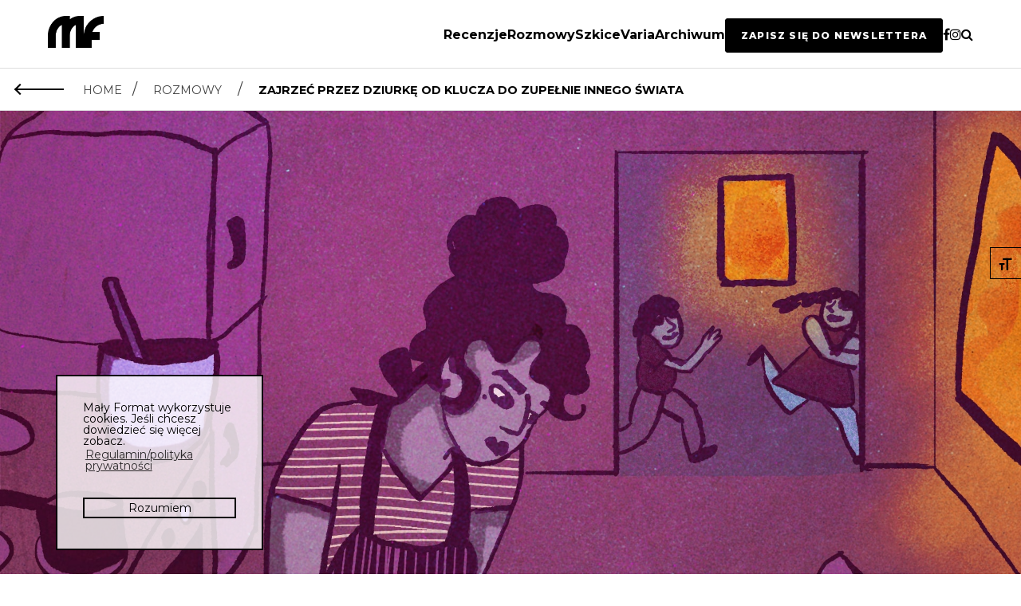

--- FILE ---
content_type: text/html; charset=UTF-8
request_url: http://malyformat.com/2020/09/zajrzec-dziurke-klucza-zupelnie-innego-swiata/
body_size: 26102
content:
 <!DOCTYPE html>
<html lang="pl">
	<head>
		<meta charset="utf-8">
		<title>Mały Format</title>
		<meta name="keywords" content="Mały Format, literatura, krytyka, krytyka literacka, magazyn, magazyn literacki">
		<meta name="description" content="Mały Format &#8211; krytyka literacka i społeczna ">
		<meta name="viewport" content="width=device-width, initial-scale=1">
		<meta property="fb:app_id" 					content="530935120628933">
		<meta property="og:type"           	content="website" >
		<meta property="og:title"           content="Mały Format / Zajrzeć przez dziurkę od klucza do zupełnie innego świata" >
		<meta property="og:description"   	content="Chcieliśmy, żeby wyróżnione teksty były reprezentantami wszystkich pamiętników konkursowych. Nie chcieliśmy nagrodzić tylko przedstawicieli wielkomiejskiej klasy średniej. Staraliśmy się zwracać uwagę zarówno na to, co autorki i autorzy opisywali, czyli na swego rodzaju wartość badawczą tekstów, jak i na to, w jaki sposób to robili." >
		<meta property="og:image"           content="https://malyformat.com/wp-content/uploads/2020/09/3final-min-744x419.jpg" >
		<meta property="og:url"           	content="https://malyformat.com/2020/09/zajrzec-dziurke-klucza-zupelnie-innego-swiata/" >
		<link rel="stylesheet" href="https://maxcdn.bootstrapcdn.com/font-awesome/4.7.0/css/font-awesome.min.css">
 		<link rel="stylesheet" type="text/css" href="//cdnjs.cloudflare.com/ajax/libs/cookieconsent2/3.0.3/cookieconsent.min.css" />

		<!-- Google Tag Manager -->
			<script>(function(w,d,s,l,i){w[l]=w[l]||[];w[l].push({'gtm.start':
			new Date().getTime(),event:'gtm.js'});var f=d.getElementsByTagName(s)[0],
			j=d.createElement(s),dl=l!='dataLayer'?'&l='+l:'';j.async=true;j.src=
			'https://www.googletagmanager.com/gtm.js?id='+i+dl;f.parentNode.insertBefore(j,f);
			})(window,document,'script','dataLayer','GTM-PXFV8N3');</script>
		<!-- End Google Tag Manager -->
		
		<!-- MailerLite Universal -->
			<script>
				(function(w,d,e,u,f,l,n){w[f]=w[f]||function(){(w[f].q=w[f].q||[])
				.push(arguments);},l=d.createElement(e),l.async=1,l.src=u,
				n=d.getElementsByTagName(e)[0],n.parentNode.insertBefore(l,n);})
				(window,document,'script','https://assets.mailerlite.com/js/universal.js','ml');
				ml('account', '1475432');
			</script>
		<!-- End MailerLite Universal -->

		<meta name='robots' content='index, follow, max-image-preview:large, max-snippet:-1, max-video-preview:-1' />

	<!-- This site is optimized with the Yoast SEO plugin v26.5 - https://yoast.com/wordpress/plugins/seo/ -->
	<link rel="canonical" href="https://malyformat.com/2020/09/zajrzec-dziurke-klucza-zupelnie-innego-swiata/" />
	<meta property="og:locale" content="pl_PL" />
	<meta property="og:type" content="article" />
	<meta property="og:title" content="Rozmowa z organizatorkami konkursu Pamiętniki Pandemii I Mały Format" />
	<meta property="og:description" content="Chcieliśmy, żeby wyróżnione teksty były reprezentantami wszystkich pamiętników konkursowych. Nie chcieliśmy nagrodzić tylko przedstawicieli wielkomiejskiej klasy średniej. Staraliśmy się zwracać uwagę zarówno na to, co autorki i autorzy opisywali, czyli na swego rodzaju wartość badawczą tekstów, jak i na to, w jaki sposób to robili." />
	<meta property="og:url" content="https://malyformat.com/2020/09/zajrzec-dziurke-klucza-zupelnie-innego-swiata/" />
	<meta property="og:site_name" content="Mały Format" />
	<meta property="article:publisher" content="https://www.facebook.com/malyformat/" />
	<meta property="article:published_time" content="2020-09-04T18:32:30+00:00" />
	<meta property="article:modified_time" content="2020-09-05T10:47:48+00:00" />
	<meta property="og:image" content="https://malyformat.com/wp-content/uploads/2020/09/3final-min.jpg" />
	<meta property="og:image:width" content="1920" />
	<meta property="og:image:height" content="1080" />
	<meta property="og:image:type" content="image/jpeg" />
	<meta name="author" content="Jakub Nowacki" />
	<meta name="twitter:card" content="summary_large_image" />
	<meta name="twitter:label1" content="Napisane przez" />
	<meta name="twitter:data1" content="Jakub Nowacki" />
	<meta name="twitter:label2" content="Szacowany czas czytania" />
	<meta name="twitter:data2" content="13 minut" />
	<script type="application/ld+json" class="yoast-schema-graph">{"@context":"https://schema.org","@graph":[{"@type":"WebPage","@id":"https://malyformat.com/2020/09/zajrzec-dziurke-klucza-zupelnie-innego-swiata/","url":"https://malyformat.com/2020/09/zajrzec-dziurke-klucza-zupelnie-innego-swiata/","name":"Rozmowa z organizatorkami konkursu Pamiętniki Pandemii I Mały Format","isPartOf":{"@id":"https://malyformat.com/#website"},"primaryImageOfPage":{"@id":"https://malyformat.com/2020/09/zajrzec-dziurke-klucza-zupelnie-innego-swiata/#primaryimage"},"image":{"@id":"https://malyformat.com/2020/09/zajrzec-dziurke-klucza-zupelnie-innego-swiata/#primaryimage"},"thumbnailUrl":"https://malyformat.com/wp-content/uploads/2020/09/3final-min.jpg","datePublished":"2020-09-04T18:32:30+00:00","dateModified":"2020-09-05T10:47:48+00:00","author":{"@id":"https://malyformat.com/#/schema/person/bfd52bb1c7a589455e563ae454dcb9bb"},"breadcrumb":{"@id":"https://malyformat.com/2020/09/zajrzec-dziurke-klucza-zupelnie-innego-swiata/#breadcrumb"},"inLanguage":"pl-PL","potentialAction":[{"@type":"ReadAction","target":["https://malyformat.com/2020/09/zajrzec-dziurke-klucza-zupelnie-innego-swiata/"]}]},{"@type":"ImageObject","inLanguage":"pl-PL","@id":"https://malyformat.com/2020/09/zajrzec-dziurke-klucza-zupelnie-innego-swiata/#primaryimage","url":"https://malyformat.com/wp-content/uploads/2020/09/3final-min.jpg","contentUrl":"https://malyformat.com/wp-content/uploads/2020/09/3final-min.jpg","width":1920,"height":1080},{"@type":"BreadcrumbList","@id":"https://malyformat.com/2020/09/zajrzec-dziurke-klucza-zupelnie-innego-swiata/#breadcrumb","itemListElement":[{"@type":"ListItem","position":1,"name":"Strona główna","item":"https://malyformat.com/"},{"@type":"ListItem","position":2,"name":"Zajrzeć przez dziurkę od klucza do zupełnie innego świata"}]},{"@type":"WebSite","@id":"https://malyformat.com/#website","url":"https://malyformat.com/","name":"Mały Format","description":"Mały Format - krytyka literacka i społeczna ","potentialAction":[{"@type":"SearchAction","target":{"@type":"EntryPoint","urlTemplate":"https://malyformat.com/?s={search_term_string}"},"query-input":{"@type":"PropertyValueSpecification","valueRequired":true,"valueName":"search_term_string"}}],"inLanguage":"pl-PL"},{"@type":"Person","@id":"https://malyformat.com/#/schema/person/bfd52bb1c7a589455e563ae454dcb9bb","name":"Jakub Nowacki","image":{"@type":"ImageObject","inLanguage":"pl-PL","@id":"https://malyformat.com/#/schema/person/image/","url":"https://secure.gravatar.com/avatar/38bfe91f57425da26b51e7f0aeed00827e023b76dc85aeb6235b182a8c145e65?s=96&d=mm&r=g","contentUrl":"https://secure.gravatar.com/avatar/38bfe91f57425da26b51e7f0aeed00827e023b76dc85aeb6235b182a8c145e65?s=96&d=mm&r=g","caption":"Jakub Nowacki"},"url":"https://malyformat.com/author/jakubnowacki/"}]}</script>
	<!-- / Yoast SEO plugin. -->


<link rel="alternate" type="application/rss+xml" title="Mały Format &raquo; Zajrzeć przez dziurkę od klucza do zupełnie innego świata Kanał z komentarzami" href="https://malyformat.com/2020/09/zajrzec-dziurke-klucza-zupelnie-innego-swiata/feed/" />
<link rel="alternate" title="oEmbed (JSON)" type="application/json+oembed" href="https://malyformat.com/wp-json/oembed/1.0/embed?url=https%3A%2F%2Fmalyformat.com%2F2020%2F09%2Fzajrzec-dziurke-klucza-zupelnie-innego-swiata%2F" />
<link rel="alternate" title="oEmbed (XML)" type="text/xml+oembed" href="https://malyformat.com/wp-json/oembed/1.0/embed?url=https%3A%2F%2Fmalyformat.com%2F2020%2F09%2Fzajrzec-dziurke-klucza-zupelnie-innego-swiata%2F&#038;format=xml" />
<style id='wp-img-auto-sizes-contain-inline-css' type='text/css'>
img:is([sizes=auto i],[sizes^="auto," i]){contain-intrinsic-size:3000px 1500px}
/*# sourceURL=wp-img-auto-sizes-contain-inline-css */
</style>
<style id='wp-emoji-styles-inline-css' type='text/css'>

	img.wp-smiley, img.emoji {
		display: inline !important;
		border: none !important;
		box-shadow: none !important;
		height: 1em !important;
		width: 1em !important;
		margin: 0 0.07em !important;
		vertical-align: -0.1em !important;
		background: none !important;
		padding: 0 !important;
	}
/*# sourceURL=wp-emoji-styles-inline-css */
</style>
<link rel='stylesheet' id='wp-block-library-css' href='http://malyformat.com/wp-includes/css/dist/block-library/style.min.css?ver=6.9' type='text/css' media='all' />
<style id='global-styles-inline-css' type='text/css'>
:root{--wp--preset--aspect-ratio--square: 1;--wp--preset--aspect-ratio--4-3: 4/3;--wp--preset--aspect-ratio--3-4: 3/4;--wp--preset--aspect-ratio--3-2: 3/2;--wp--preset--aspect-ratio--2-3: 2/3;--wp--preset--aspect-ratio--16-9: 16/9;--wp--preset--aspect-ratio--9-16: 9/16;--wp--preset--color--black: #000000;--wp--preset--color--cyan-bluish-gray: #abb8c3;--wp--preset--color--white: #ffffff;--wp--preset--color--pale-pink: #f78da7;--wp--preset--color--vivid-red: #cf2e2e;--wp--preset--color--luminous-vivid-orange: #ff6900;--wp--preset--color--luminous-vivid-amber: #fcb900;--wp--preset--color--light-green-cyan: #7bdcb5;--wp--preset--color--vivid-green-cyan: #00d084;--wp--preset--color--pale-cyan-blue: #8ed1fc;--wp--preset--color--vivid-cyan-blue: #0693e3;--wp--preset--color--vivid-purple: #9b51e0;--wp--preset--gradient--vivid-cyan-blue-to-vivid-purple: linear-gradient(135deg,rgb(6,147,227) 0%,rgb(155,81,224) 100%);--wp--preset--gradient--light-green-cyan-to-vivid-green-cyan: linear-gradient(135deg,rgb(122,220,180) 0%,rgb(0,208,130) 100%);--wp--preset--gradient--luminous-vivid-amber-to-luminous-vivid-orange: linear-gradient(135deg,rgb(252,185,0) 0%,rgb(255,105,0) 100%);--wp--preset--gradient--luminous-vivid-orange-to-vivid-red: linear-gradient(135deg,rgb(255,105,0) 0%,rgb(207,46,46) 100%);--wp--preset--gradient--very-light-gray-to-cyan-bluish-gray: linear-gradient(135deg,rgb(238,238,238) 0%,rgb(169,184,195) 100%);--wp--preset--gradient--cool-to-warm-spectrum: linear-gradient(135deg,rgb(74,234,220) 0%,rgb(151,120,209) 20%,rgb(207,42,186) 40%,rgb(238,44,130) 60%,rgb(251,105,98) 80%,rgb(254,248,76) 100%);--wp--preset--gradient--blush-light-purple: linear-gradient(135deg,rgb(255,206,236) 0%,rgb(152,150,240) 100%);--wp--preset--gradient--blush-bordeaux: linear-gradient(135deg,rgb(254,205,165) 0%,rgb(254,45,45) 50%,rgb(107,0,62) 100%);--wp--preset--gradient--luminous-dusk: linear-gradient(135deg,rgb(255,203,112) 0%,rgb(199,81,192) 50%,rgb(65,88,208) 100%);--wp--preset--gradient--pale-ocean: linear-gradient(135deg,rgb(255,245,203) 0%,rgb(182,227,212) 50%,rgb(51,167,181) 100%);--wp--preset--gradient--electric-grass: linear-gradient(135deg,rgb(202,248,128) 0%,rgb(113,206,126) 100%);--wp--preset--gradient--midnight: linear-gradient(135deg,rgb(2,3,129) 0%,rgb(40,116,252) 100%);--wp--preset--font-size--small: 13px;--wp--preset--font-size--medium: 20px;--wp--preset--font-size--large: 36px;--wp--preset--font-size--x-large: 42px;--wp--preset--spacing--20: 0.44rem;--wp--preset--spacing--30: 0.67rem;--wp--preset--spacing--40: 1rem;--wp--preset--spacing--50: 1.5rem;--wp--preset--spacing--60: 2.25rem;--wp--preset--spacing--70: 3.38rem;--wp--preset--spacing--80: 5.06rem;--wp--preset--shadow--natural: 6px 6px 9px rgba(0, 0, 0, 0.2);--wp--preset--shadow--deep: 12px 12px 50px rgba(0, 0, 0, 0.4);--wp--preset--shadow--sharp: 6px 6px 0px rgba(0, 0, 0, 0.2);--wp--preset--shadow--outlined: 6px 6px 0px -3px rgb(255, 255, 255), 6px 6px rgb(0, 0, 0);--wp--preset--shadow--crisp: 6px 6px 0px rgb(0, 0, 0);}:where(.is-layout-flex){gap: 0.5em;}:where(.is-layout-grid){gap: 0.5em;}body .is-layout-flex{display: flex;}.is-layout-flex{flex-wrap: wrap;align-items: center;}.is-layout-flex > :is(*, div){margin: 0;}body .is-layout-grid{display: grid;}.is-layout-grid > :is(*, div){margin: 0;}:where(.wp-block-columns.is-layout-flex){gap: 2em;}:where(.wp-block-columns.is-layout-grid){gap: 2em;}:where(.wp-block-post-template.is-layout-flex){gap: 1.25em;}:where(.wp-block-post-template.is-layout-grid){gap: 1.25em;}.has-black-color{color: var(--wp--preset--color--black) !important;}.has-cyan-bluish-gray-color{color: var(--wp--preset--color--cyan-bluish-gray) !important;}.has-white-color{color: var(--wp--preset--color--white) !important;}.has-pale-pink-color{color: var(--wp--preset--color--pale-pink) !important;}.has-vivid-red-color{color: var(--wp--preset--color--vivid-red) !important;}.has-luminous-vivid-orange-color{color: var(--wp--preset--color--luminous-vivid-orange) !important;}.has-luminous-vivid-amber-color{color: var(--wp--preset--color--luminous-vivid-amber) !important;}.has-light-green-cyan-color{color: var(--wp--preset--color--light-green-cyan) !important;}.has-vivid-green-cyan-color{color: var(--wp--preset--color--vivid-green-cyan) !important;}.has-pale-cyan-blue-color{color: var(--wp--preset--color--pale-cyan-blue) !important;}.has-vivid-cyan-blue-color{color: var(--wp--preset--color--vivid-cyan-blue) !important;}.has-vivid-purple-color{color: var(--wp--preset--color--vivid-purple) !important;}.has-black-background-color{background-color: var(--wp--preset--color--black) !important;}.has-cyan-bluish-gray-background-color{background-color: var(--wp--preset--color--cyan-bluish-gray) !important;}.has-white-background-color{background-color: var(--wp--preset--color--white) !important;}.has-pale-pink-background-color{background-color: var(--wp--preset--color--pale-pink) !important;}.has-vivid-red-background-color{background-color: var(--wp--preset--color--vivid-red) !important;}.has-luminous-vivid-orange-background-color{background-color: var(--wp--preset--color--luminous-vivid-orange) !important;}.has-luminous-vivid-amber-background-color{background-color: var(--wp--preset--color--luminous-vivid-amber) !important;}.has-light-green-cyan-background-color{background-color: var(--wp--preset--color--light-green-cyan) !important;}.has-vivid-green-cyan-background-color{background-color: var(--wp--preset--color--vivid-green-cyan) !important;}.has-pale-cyan-blue-background-color{background-color: var(--wp--preset--color--pale-cyan-blue) !important;}.has-vivid-cyan-blue-background-color{background-color: var(--wp--preset--color--vivid-cyan-blue) !important;}.has-vivid-purple-background-color{background-color: var(--wp--preset--color--vivid-purple) !important;}.has-black-border-color{border-color: var(--wp--preset--color--black) !important;}.has-cyan-bluish-gray-border-color{border-color: var(--wp--preset--color--cyan-bluish-gray) !important;}.has-white-border-color{border-color: var(--wp--preset--color--white) !important;}.has-pale-pink-border-color{border-color: var(--wp--preset--color--pale-pink) !important;}.has-vivid-red-border-color{border-color: var(--wp--preset--color--vivid-red) !important;}.has-luminous-vivid-orange-border-color{border-color: var(--wp--preset--color--luminous-vivid-orange) !important;}.has-luminous-vivid-amber-border-color{border-color: var(--wp--preset--color--luminous-vivid-amber) !important;}.has-light-green-cyan-border-color{border-color: var(--wp--preset--color--light-green-cyan) !important;}.has-vivid-green-cyan-border-color{border-color: var(--wp--preset--color--vivid-green-cyan) !important;}.has-pale-cyan-blue-border-color{border-color: var(--wp--preset--color--pale-cyan-blue) !important;}.has-vivid-cyan-blue-border-color{border-color: var(--wp--preset--color--vivid-cyan-blue) !important;}.has-vivid-purple-border-color{border-color: var(--wp--preset--color--vivid-purple) !important;}.has-vivid-cyan-blue-to-vivid-purple-gradient-background{background: var(--wp--preset--gradient--vivid-cyan-blue-to-vivid-purple) !important;}.has-light-green-cyan-to-vivid-green-cyan-gradient-background{background: var(--wp--preset--gradient--light-green-cyan-to-vivid-green-cyan) !important;}.has-luminous-vivid-amber-to-luminous-vivid-orange-gradient-background{background: var(--wp--preset--gradient--luminous-vivid-amber-to-luminous-vivid-orange) !important;}.has-luminous-vivid-orange-to-vivid-red-gradient-background{background: var(--wp--preset--gradient--luminous-vivid-orange-to-vivid-red) !important;}.has-very-light-gray-to-cyan-bluish-gray-gradient-background{background: var(--wp--preset--gradient--very-light-gray-to-cyan-bluish-gray) !important;}.has-cool-to-warm-spectrum-gradient-background{background: var(--wp--preset--gradient--cool-to-warm-spectrum) !important;}.has-blush-light-purple-gradient-background{background: var(--wp--preset--gradient--blush-light-purple) !important;}.has-blush-bordeaux-gradient-background{background: var(--wp--preset--gradient--blush-bordeaux) !important;}.has-luminous-dusk-gradient-background{background: var(--wp--preset--gradient--luminous-dusk) !important;}.has-pale-ocean-gradient-background{background: var(--wp--preset--gradient--pale-ocean) !important;}.has-electric-grass-gradient-background{background: var(--wp--preset--gradient--electric-grass) !important;}.has-midnight-gradient-background{background: var(--wp--preset--gradient--midnight) !important;}.has-small-font-size{font-size: var(--wp--preset--font-size--small) !important;}.has-medium-font-size{font-size: var(--wp--preset--font-size--medium) !important;}.has-large-font-size{font-size: var(--wp--preset--font-size--large) !important;}.has-x-large-font-size{font-size: var(--wp--preset--font-size--x-large) !important;}
/*# sourceURL=global-styles-inline-css */
</style>

<style id='classic-theme-styles-inline-css' type='text/css'>
/*! This file is auto-generated */
.wp-block-button__link{color:#fff;background-color:#32373c;border-radius:9999px;box-shadow:none;text-decoration:none;padding:calc(.667em + 2px) calc(1.333em + 2px);font-size:1.125em}.wp-block-file__button{background:#32373c;color:#fff;text-decoration:none}
/*# sourceURL=/wp-includes/css/classic-themes.min.css */
</style>
<link rel='stylesheet' id='contact-form-7-css' href='http://malyformat.com/wp-content/plugins/contact-form-7/includes/css/styles.css?ver=6.1.4' type='text/css' media='all' />
<link rel='stylesheet' id='flexy-breadcrumb-css' href='http://malyformat.com/wp-content/plugins/flexy-breadcrumb/public/css/flexy-breadcrumb-public.css?ver=1.2.1' type='text/css' media='all' />
<link rel='stylesheet' id='flexy-breadcrumb-font-awesome-css' href='http://malyformat.com/wp-content/plugins/flexy-breadcrumb/public/css/font-awesome.min.css?ver=4.7.0' type='text/css' media='all' />
<link rel='stylesheet' id='mailerlite_forms.css-css' href='http://malyformat.com/wp-content/plugins/official-mailerlite-sign-up-forms/assets/css/mailerlite_forms.css?ver=1.7.18' type='text/css' media='all' />
<link rel='stylesheet' id='ui-font-css' href='http://malyformat.com/wp-content/plugins/wp-accessibility/toolbar/fonts/css/a11y-toolbar.css?ver=2.2.6' type='text/css' media='all' />
<link rel='stylesheet' id='wpa-toolbar-css' href='http://malyformat.com/wp-content/plugins/wp-accessibility/toolbar/css/a11y.css?ver=2.2.6' type='text/css' media='all' />
<link rel='stylesheet' id='ui-fontsize.css-css' href='http://malyformat.com/wp-content/plugins/wp-accessibility/toolbar/css/a11y-fontsize-alt.css?ver=2.2.6' type='text/css' media='all' />
<style id='ui-fontsize.css-inline-css' type='text/css'>
html { --wpa-font-size: 150%; }
/*# sourceURL=ui-fontsize.css-inline-css */
</style>
<link rel='stylesheet' id='wpa-style-css' href='http://malyformat.com/wp-content/plugins/wp-accessibility/css/wpa-style.css?ver=2.2.6' type='text/css' media='all' />
<style id='wpa-style-inline-css' type='text/css'>
:root { --admin-bar-top : 7px; }
/*# sourceURL=wpa-style-inline-css */
</style>
<link rel='stylesheet' id='customstyle-css' href='http://malyformat.com/wp-content/themes/malyformat/static/css/style.min.css?ver=1.0.0' type='text/css' media='all' />
<script type="text/javascript" src="http://malyformat.com/wp-includes/js/jquery/jquery.min.js?ver=3.7.1" id="jquery-core-js"></script>
<script type="text/javascript" src="http://malyformat.com/wp-includes/js/jquery/jquery-migrate.min.js?ver=3.4.1" id="jquery-migrate-js"></script>
<script type="text/javascript" src="https://malyformat.com/wp-content/plugins/hyphenator/Hyphenator.js?ver=5.1.5" id="hyphenator-js"></script>
<link rel="https://api.w.org/" href="https://malyformat.com/wp-json/" /><link rel="alternate" title="JSON" type="application/json" href="https://malyformat.com/wp-json/wp/v2/posts/9243" /><link rel="EditURI" type="application/rsd+xml" title="RSD" href="https://malyformat.com/xmlrpc.php?rsd" />
<meta name="generator" content="WordPress 6.9" />
<link rel='shortlink' href='https://malyformat.com/?p=9243' />

            <style type="text/css">              
                
                /* Background color */
                .fbc-page .fbc-wrap .fbc-items {
                    background-color: rgba(237,239,240,0);
                }
                /* Items font size */
                .fbc-page .fbc-wrap .fbc-items li {
                    font-size: 13px;
                }
                
                /* Items' link color */
                .fbc-page .fbc-wrap .fbc-items li a {
                    color: #3f3f3f;                    
                }
                
                /* Seprator color */
                .fbc-page .fbc-wrap .fbc-items li .fbc-separator {
                    color: #3f3f3f;
                }
                
                /* Active item & end-text color */
                .fbc-page .fbc-wrap .fbc-items li.active span,
                .fbc-page .fbc-wrap .fbc-items li .fbc-end-text {
                    color: #3f3f3f;
                    font-size: 13px;
                }
            </style>

            
<!-- Meta Pixel Code -->
<script type='text/javascript'>
!function(f,b,e,v,n,t,s){if(f.fbq)return;n=f.fbq=function(){n.callMethod?
n.callMethod.apply(n,arguments):n.queue.push(arguments)};if(!f._fbq)f._fbq=n;
n.push=n;n.loaded=!0;n.version='2.0';n.queue=[];t=b.createElement(e);t.async=!0;
t.src=v;s=b.getElementsByTagName(e)[0];s.parentNode.insertBefore(t,s)}(window,
document,'script','https://connect.facebook.net/en_US/fbevents.js');
</script>
<!-- End Meta Pixel Code -->
<script type='text/javascript'>var url = window.location.origin + '?ob=open-bridge';
            fbq('set', 'openbridge', '355433175242317', url);
fbq('init', '355433175242317', {}, {
    "agent": "wordpress-6.9-4.1.5"
})</script><script type='text/javascript'>
    fbq('track', 'PageView', []);
  </script><link rel="icon" href="https://malyformat.com/wp-content/uploads/2017/03/cropped-malyformat-favicona-1-32x32.png" sizes="32x32" />
<link rel="icon" href="https://malyformat.com/wp-content/uploads/2017/03/cropped-malyformat-favicona-1-192x192.png" sizes="192x192" />
<link rel="apple-touch-icon" href="https://malyformat.com/wp-content/uploads/2017/03/cropped-malyformat-favicona-1-180x180.png" />
<meta name="msapplication-TileImage" content="https://malyformat.com/wp-content/uploads/2017/03/cropped-malyformat-favicona-1-270x270.png" />
<script type="text/javascript">
	Hyphenator.config( {"donthyphenateclassname":"punchline","intermediatestate":"visible","defaultlanguage":"pl"} );
	Hyphenator.run();
</script>
		<style type="text/css" id="wp-custom-css">
			/*cookies popup*/

.cc-color-override-1078920632.cc-window {
    background-color: rgba(255,255,255,0.8) !important;
	border: 2px solid black;
}

.cc-color-override-1078920632 .cc-btn {
    color: #000 !important;
    border-color: #000 !important;
}

.cc-color-override-1078920632 .cc-btn:hover {
	color: #FFF !important;
    border-color: #000 !important;
    background-color: #000;
}

/* menu hamburger*/

.menu-wrap {
	background-color: rgba(255, 255, 255, 0.8);
}

.menu-item a:hover {
	color:#000 !important;
	text-decoration: underline;
}

.search-input, .search-input:focus {
	background-color: transparent;
}

h2.previous-issues-header {
	text-transform:uppercase !important;
	text-align:center;
	font-weight:900;
	font-size:1.6rem;
	padding-top:60px;
}

/* nagłówek działu z prawej na lewo */

.section-header, .section-header-p {
	float:left;
}

/* menu-desktop */
header {
		position: 
		sticky; top: 0; 
		z-index:999;
}

.top-header-desktop {
    background: #ffffff;
    padding: 20px 0;
}

.top-header-desktop .container-desktop {
    max-width: 1200px;
    margin: 0 auto;
    padding: 0 20px;
    display: flex;
    align-items: center;
    justify-content: space-between;
}

.logo-desktop img {
    height: 40px;
    width: auto;
}

.main-menu-desktop ul {
    list-style: none;
    display: flex;
    gap: 30px;
    margin: 0;
    padding: 0;
}

.main-menu-desktop ul li a {
    text-decoration: none;
    color: #000;
    font-size: 16px;
    transition: 0.2s;
	  text-transform: capitalize;
	  font-weight: bold;
}

.main-menu-desktop ul li a:hover {
  text-decoration:underline;
	text-decoration-thickness: 2px; 
    text-underline-offset: 3px;   
}

.main-menu-desktop ul li a:focus {
  text-decoration:underline;
	text-decoration-thickness: 2px; 
    text-underline-offset: 3px;   
}

.search-input, .search-input:focus {
        width: 85%;
        font-size: 18px;
				padding: 0;
    }

@media (max-width: 769px) {
	body {
		margin-top:80px;
	}
	.main-post-header {
    margin-top: 0 !important;
}
	.breadcrumb {
    position: relative !important;
}
}


@media (max-width: 769px) {
    .top-header-desktop {
      display:none;
    }
}

@media (min-width: 769px) {
    .header-mobile {
      display:none;
    }
	    .social-icon {
        font-size: 16px;
				position: relative;
        top: 2px;
    }
}

.read-text p {
        text-align: left;
    }

/*breadcrumbs */

/* dodany margines by okruszki sticky nie przykrywały grafiki*/
.main-post-header {
	margin-top: 54px;
}


.breadcrumb {
	border-top: 1px solid #ddd;
  border-bottom: 1px solid #ddd;
	padding-left: 20px;
  padding-right: 20px;
	display: flex;
	position: fixed;
  z-index: 999;
  background: #fff;
  width: 100%;
}

.fbc-page .fbc-wrap .fbc-items li a i {
   display: none;
}

.fbc-page .fbc-wrap .fbc-items li a {
    color: #3f3f3f;
    font-size: .8em;
}

.fbc-page .fbc-wrap .fbc-items li.active span, .fbc-page .fbc-wrap .fbc-items li .fbc-end-text {
   color: #000000;
   font-size: .8rem;
	 font-weight: bold;
}

.fbc-page .fbc-wrap .fbc-items {
	text-transform: uppercase;
	font-family: Montserrat, sans-serif;
}


.fbc-page .fbc-wrap .fbc-items li {
  margin-right: 8px;
	margin-left: 8px;
}

.fbc-page .fbc-wrap .fbc-items li a:hover {
	text-decoration:underline;
}

/* arrow*/
.arrow-left {
  position: relative;
  width: 60px;          
  height: 2px;           
  background: #000;     
  cursor: pointer;
  transition: transform 0.2s ease, background 0.2s ease;
  display: inline-block; 
	top: 25px;
}

/* Grot */
.arrow-left::before {
  content: "";
  position: absolute;
  left: 0;
  top: 50%;
  width: 10px;
  height: 10px;
  border-top: 2px solid #000;
  border-left: 2px solid #000;
  transform: translateY(-50%) rotate(-45deg);
  transition: border-color 0.2s ease;
}

.arrow-left:hover {
  transform: translateX(-4px);
}

/* WP Accessibility */

.a11y-toolbar.rtl.default ul li:last-child button, .a11y-toolbar.ltr.reversed ul li:last-child button {
    border-radius: 0;
	  /*border: 1px solid #000;*/
}

.a11y-toolbar ul li button {
    font-size: 14px !important;
    background: transparent;
    border-top: 1px solid #000;
    border-bottom: 1px solid #000;
    border-left: 1px solid #000;
    position: relative;
    color: #000;
}

.a11y-toolbar ul li button:hover, .a11y-toolbar ul li button.active {
    background: #ddd;
}




/* wyśrodkowanie stron kategorii */
/*strony kategorii*/
    /*.side-wrapper, .side-wrapper-archive,*/ .side-wrapper-full, .side-wrapper-no-mgr, .side-wrapper-right {
	width: 80%;
	max-width: 1100px;
	margin: 0 auto;
	float:none;
    }

.issue-single-title {
	display: contents;

}

.side-wrapper-archive > section > .section-header {
	margin: .7rem 0 0 1rem;
}

/*newsletter*/
#mlb2-34035423.ml-form-embedContainer .ml-form-align-center {
    text-align: left !important;
}

.button-newsletter {
  background-color: #000;
  color: white !important;
  padding: 12px 18px;
  cursor: pointer;
  border-radius: 4px;
  /*font-variant: small-caps;*/
	text-transform: uppercase !important;
	margin-bottom: 30px;
	border:2px solid #000;
	font-weight: 800 !important;
  letter-spacing: 0.1em;
	font-size: 12px !important;
}

.button-newsletter:hover {
  background-color: white;
  color: #000 !important;
	text-decoration: none !important;
}

/* formularz zapisu newsletter */
#mlb2-34035423.ml-form-embedContainer .ml-form-embedWrapper .ml-form-embedBody .ml-form-checkboxRow label p span, #mlb2-34035423.ml-form-embedContainer .ml-form-embedWrapper .ml-form-embedBody .ml-form-checkboxRow label a {
	font-size:10px !important;
}



		</style>
		
	</head>

	<body class="wp-singular post-template-default single single-post postid-9243 single-format-standard wp-theme-malyformat">


		<!-- Google Tag Manager (noscript) -->
		<noscript><iframe src="https://www.googletagmanager.com/ns.html?id=GTM-PXFV8N3"
		height="0" width="0" style="display:none;visibility:hidden"></iframe></noscript>
		<!-- End Google Tag Manager (noscript) -->

				<!---fbcomments-->
		<div id="fb-root"></div>
		<script>(function(d, s, id) {
		  var js, fjs = d.getElementsByTagName(s)[0];
		  if (d.getElementById(id)) return;
		  js = d.createElement(s); js.id = id;
		  js.src = "//connect.facebook.net/pl_PL/sdk.js#xfbml=1&version=v2.9&appId=530935120628933";
		  fjs.parentNode.insertBefore(js, fjs);
		}(document, 'script', 'facebook-jssdk'));</script>
		  <!-- Load Facebook SDK for JavaScript -->
		
		<script src="//cdnjs.cloudflare.com/ajax/libs/cookieconsent2/3.0.3/cookieconsent.min.js"></script>
		<script>
			window.addEventListener("load", function(){
			window.cookieconsent.initialise({
			  "palette": {
			    "popup": {
			      "background": "#ff0101",
			      "text": "#000000"
			    },
			    "button": {
			      "background": "transparent",
			      "border": "#ffffff",
			      "text": "#ffffff"
			    }
			  },
			  "position": "bottom-left",
			  "content": {
			    "message": "Mały Format wykorzystuje cookies. Jeśli chcesz dowiedzieć się więcej zobacz.",
			    "dismiss": "Rozumiem",
			    "link": "Regulamin/polityka prywatności",
			    "href": "http://malyformat.com/regulamin-polityka-prywatnosci/"
			  }
			})});
			</script>



		<div id="load_screen">
      <div id="spinner">
		    <img src="http://malyformat.com/wp-content/themes/malyformat/static/img/kropki.gif" alt="Ładowanie strony">
      </div>
    </div>

		<header>
			
			<div class="top-header-desktop is-hidden-mobile">
				<div class="container-desktop">
					<div class="logo-desktop">
						<a href="https://malyformat.com" ><img src="https://malyformat.com/wp-content/uploads/2017/03/malyformat-logo.png" alt="Logo"></a>
					</div>

					<nav class="main-menu-desktop">
						<ul>
							<li><div class="menu-main-navigation-container"><ul id="menu-main-navigation" class="menu"><li id="menu-item-77" class="menu-item menu-item-type-taxonomy menu-item-object-category menu-item-77"><a href="https://malyformat.com/category/recenzje/">recenzje</a></li>
<li id="menu-item-78" class="menu-item menu-item-type-taxonomy menu-item-object-category current-post-ancestor current-menu-parent current-post-parent menu-item-78"><a href="https://malyformat.com/category/rozmowy/">rozmowy</a></li>
<li id="menu-item-256" class="menu-item menu-item-type-taxonomy menu-item-object-category menu-item-256"><a href="https://malyformat.com/category/szkice/">szkice</a></li>
<li id="menu-item-79" class="menu-item menu-item-type-taxonomy menu-item-object-category menu-item-79"><a href="https://malyformat.com/category/varia/">varia</a></li>
<li id="menu-item-8283" class="menu-item menu-item-type-post_type menu-item-object-page menu-item-8283"><a href="https://malyformat.com/archiwum/">archiwum</a></li>
</ul></div></li>
							<li>
								<a class="button-newsletter" href="https://malyformat.com/zapisz-sie-do-newslettera/">zapisz się do newslettera</a>
							</li>
							<li>
								<a href="https://www.facebook.com/malyformat" target="_blank" class="fb_share_under_menu">
								<i class="fa fa-facebook" aria-hidden="true"></i></a>
							</li>
							<li>
								<a href="https://www.instagram.com/maly_format/" target="_blank" class="instagram_share_under_menu">
								<i class="fa fa-instagram" aria-hidden="true"></i></a>
							</li>
							<li class="flex-row search-box">
								<div id="search-form" class="search-form search-none">
									<form role="search" method="get" action="https://malyformat.com/">
	<input type="search" class="search-input" placeholder="Szukaj" value="" name="s" title="Szukaj" />
</form>								</div>
								<a href="#" id="search-tigger">
									<i class="fa fa-search social-icon" aria-hidden="true"></i>
								</a>
							</li>
						</ul>

							


					</nav>
				</div>
			</div>
			
			<div class="header-mobile">
				<div class="logotyp-box">
					<a href="https://malyformat.com" id="logotyp-link" class="logotyp-link">
						<img src="http://malyformat.com/wp-content/uploads/2017/03/malyformat-logo.png" alt="Logotyp magazynu Mały Format"  id="logotyp" class="logotyp  logotyp_tigger">
					</a>
		  </div>

				<span class="toggle-button" id="menu-toggle">
			<div class="menu-bar menu-bar-top"></div>
			  <div class="menu-bar menu-bar-middle"></div>
			  <div class="menu-bar menu-bar-bottom"></div>
			</span>

				<div class="menu-wrap" id="menu-wrap">
					<div class="menu-sidebar">
					 <ul class="menu">
							<div class="menu-main-navigation-container"><ul id="menu-main-navigation-1" class="menu"><li class="menu-item menu-item-type-taxonomy menu-item-object-category menu-item-77"><a href="https://malyformat.com/category/recenzje/">recenzje</a></li>
<li class="menu-item menu-item-type-taxonomy menu-item-object-category current-post-ancestor current-menu-parent current-post-parent menu-item-78"><a href="https://malyformat.com/category/rozmowy/">rozmowy</a></li>
<li class="menu-item menu-item-type-taxonomy menu-item-object-category menu-item-256"><a href="https://malyformat.com/category/szkice/">szkice</a></li>
<li class="menu-item menu-item-type-taxonomy menu-item-object-category menu-item-79"><a href="https://malyformat.com/category/varia/">varia</a></li>
<li class="menu-item menu-item-type-post_type menu-item-object-page menu-item-8283"><a href="https://malyformat.com/archiwum/">archiwum</a></li>
</ul></div>						 <br/>
						 <li>
							<a class="button-newsletter" href="https://malyformat.com/zapisz-sie-do-newslettera/">zapisz się do newslettera</a>
						</li>
						</ul>
						<ul class="social-menu">
							<li class="float-right  flex-row search-box">
								<div id="search-form" class="search-form search-none">
									<form role="search" method="get" action="https://malyformat.com/">
	<input type="search" class="search-input" placeholder="Szukaj" value="" name="s" title="Szukaj" />
</form>								</div>
								<a href="#" id="search-tigger">
									<i class="fa fa-search social-icon" aria-hidden="true"></i>
								</a>
							</li>

						</ul>
					</div>
				</div>
			</div>
		</header>


    		<!--<div class="mobile-up">

      <ul class="share-socials is-hidden-mobile">
      	<li>
      		<a href="https://www.facebook.com/malyformat" class="fb_share_under_menu">
      		<i class="fa fa-facebook" aria-hidden="true"></i>
      		</a>
      	</li>
      	<li>
      		<a href="https://www.instagram.com/maly_format/" class="instagram_share_under_menu">
      		<i class="fa fa-instagram" aria-hidden="true"></i>
      		</a>
      	</li>
      </ul>-->


	<article id="post-9243" class="post-9243 post type-post status-publish format-standard has-post-thumbnail hentry category-rozmowy tag-cykl-pamietniki-pandemii tag-jozef-chalasinski tag-klasa tag-koronawirus tag-maja-glowacka tag-malgorzata-lukianow tag-pamietnik tag-pandemia tag-socjologia issue_no-07-08-2020 text_author-andrzej-fraczysty ilustrator-gabriela-sibilska" >

			
					<div class="breadcrumb">
	<a href="javascript:history.back()" class="arrow-left"></a> 			<!-- Flexy Breadcrumb -->
			<div class="fbc fbc-page">

				<!-- Breadcrumb wrapper -->
				<div class="fbc-wrap">

					<!-- Ordered list-->
					<ol class="fbc-items" itemscope itemtype="https://schema.org/BreadcrumbList">
						            <li itemprop="itemListElement" itemscope itemtype="https://schema.org/ListItem">
                <span itemprop="name">
                    <!-- Home Link -->
                    <a itemprop="item" href="https://malyformat.com">
                    
                        Home                    </a>
                </span>
                <meta itemprop="position" content="1" /><!-- Meta Position-->
             </li><li><span class="fbc-separator">/</span></li><li itemprop="itemListElement" itemscope="" itemtype="https://schema.org/ListItem"><span itemprop="name" title="Category Name"><a itemprop="item" id="8" href="https://malyformat.com/category/rozmowy/" title="rozmowy">rozmowy</a></span><meta itemprop="position" content="2" /></li><li><span class="fbc-separator">/</span></li><li class="active" itemprop="itemListElement" itemscope itemtype="https://schema.org/ListItem"><span itemprop="name" title="Zajrzeć przez dziurkę od klucza do zupełnie innego świata">Zajrzeć przez dziurkę od klucza do zupełnie innego świata</span><meta itemprop="position" content="3" /></li>					</ol>
					<div class="clearfix"></div>
				</div>
			</div>
			</div>
<div class="main-post-header">

<div class="full-box">
			<!-- <div class="main-post-cover photo-<#php echo get_post_meta($post->ID, 'img-type', true); #>" style="background-image: url('<#php the_post_thumbnail_url() #>')"></div> -->
		<div class="main-post-cover photo-">
			<img width="1920" height="1080" src="https://malyformat.com/wp-content/uploads/2020/09/3final-min.jpg" class="attachment-post-thumbnail size-post-thumbnail wp-post-image" alt="" decoding="async" fetchpriority="high" srcset="https://malyformat.com/wp-content/uploads/2020/09/3final-min.jpg 1920w, https://malyformat.com/wp-content/uploads/2020/09/3final-min-420x236.jpg 420w, https://malyformat.com/wp-content/uploads/2020/09/3final-min-744x419.jpg 744w, https://malyformat.com/wp-content/uploads/2020/09/3final-min-768x432.jpg 768w, https://malyformat.com/wp-content/uploads/2020/09/3final-min-1200x675.jpg 1200w" sizes="(max-width: 1920px) 100vw, 1920px" />		</div>
	</div>

<div class="full-box">

	<div class="main-post-info">

		<span>
			<p class="main-post-issue">NUMER <a href="https://malyformat.com/issue/07-08-2020/">07-08/2020</a></p>
			<span class="main-post-category is-upper is-bold">
				<p>rozmowa</p>
				<span class="about is-light">
											z Małgorzatą Łukianow i Mają Głowacką									</span>
			</span>
		</span>

		<span>
				<span class="main-post-title-box-full">
					<h1 class="main-post-title is-upper is-bold">Zajrzeć przez dziurkę od klucza do zupełnie innego świata											</h1>

				</span>
				<span>
					<h2 class="main-post-author is-upper">


													<span>
								rozmawia

						<a href="https://malyformat.com/autor/andrzej-fraczysty/">Andrzej Frączysty</a></span>

						
						
													<span>ilustracja <a href="https://malyformat.com/ilustrator/gabriela-sibilska/">Gabriela Sibilska</a></span>
							
							 						</h2>
				</span>
		</span>
																	<span>
									<p class="main-post-time is-upper">
									<img class="gif-icon" alt="Grafika oka" src="http://malyformat.com/wp-content/themes/malyformat/static/img/oko-czytanie.gif">
									7  min czytania</p>
									</span>
														</div><!--end of main-post-info-->

					</div>
</div><!--end of second full-box-->

</div><!--end of main-post-header-->




<div class="center-wrapper">

	<div class="main-post-content-box">

		<!--annotations desktop -->
		<div class="main-post-note-box-right is-hidden-touch">
			<!--annotation series-->
  <div class="main-post-note">
    <a href="http://malyformat.com/tag/cykl-pamietniki-pandemii/">
          <img src="https://malyformat.com/wp-content/uploads/2020/09/logo_pamietniki.png" class="main-post-note-img" alt="">
        <p class=" is-bold"></p>
    <p class=""><strong>Pamiętniki Pandemii</strong><p>W tym cyklu przedstawiamy redakcyjny wybór tekstów nadesłanych na konkurs Pamiętniki Pandemii, sytuując je w kontekstach socjologicznym i literackim. Kliknij, by zobaczyć pozostałe teksty z cyklu.<p><i>Logo: Tomasz Stelmaski</i></p>
    <p class=" is-italic"></p>
    </a>
  </div>
<!--end of annotation series-->

<!--annotation-->
  <div class="main-post-note">
        <p><strong>Maja Głowacka</strong><p>Socjolożka i kulturoznawczyni, doktorantka w Szkole Doktorskiej Nauk Humanistycznych (Nauki o Kulturze i Religii). Interesuje się historią polskiej struktury klasowej, pamięcią klasową oraz kulturą wizualną. W ramach swojej pracy doktorskiej bada narracje oraz reprezentacje powojennej historii polskich środowisk arystokratycznych i ziemiańskich.</p>
  </div>
<!--end of annotation-->

<!--annotation-->
  <div class="main-post-note">
        <p><strong>Małgorzata Łukianow</strong><p>Socjolożka, badaczka i doktorantka w Instytucie Filozofii i Socjologii Polskiej Akademii Nauk, gdzie zajmuje się badaniem pamięci zbiorowej, pamiętnikami oraz badaniem demonstracji. Oprócz tego w Centrum Nauki Kopernik bada to, jakie znaczenie dla młodych ludzi ma nauka i w jaki sposób uczestnictwo w nauce zmniejsza lub zwiększa nierówności społeczne.</p>
  </div>
<!--end of annotation-->

<!--annotation-->
<!--end of annotation-->

<!--annotation-->
<!--end of annotation-->

<!--annotation-->
<!--end of annotation-->

<!--annotation-->
<!--end of annotation-->

<!--annotation-->
<!--end of annotation-->

<!--annotation-->
<!--end of annotation-->

<!--annotation-->
<!--end of annotation-->

<!--annotation-->
<!--end of annotation-->
		</div>
		<!--end of annotations desktop -->

		<div class="text-column">

			<div class="main-post-content is-centered read-text hyphenate">
						<p>&nbsp;</p>
<p><strong>Andrzej Frączysty: </strong>Skąd pomysł na&nbsp;konkurs „Pamiętniki Pandemii”?</p>
<p><strong>Maja Głowacka:</strong> Niedługo po&nbsp;tym, jak rozpoczęła się pandemia koronawirusa w&nbsp;Polsce oraz&nbsp;zostały wprowadzone pierwsze zasady izolacji, powstała na&nbsp;Facebooku grupa skierowana do&nbsp;badaczek mająca na&nbsp;celu zbieranie obserwacji, refleksji, jak również omówień tego niecodziennego momentu w&nbsp;życiu społecznym. To&nbsp;właśnie tam pojawił się pomysł zorganizowania konkursu oraz&nbsp;zawiązała się grupa organizatorów. Jedną z&nbsp;inspiracji była zaobserwowana przez&nbsp;nas u&nbsp;ludzi potrzeba opisywania, narratywizowania czasu pandemii. Nieustannie natykałyśmy się na&nbsp;opowieści, statusy, grupy na&nbsp;Facebooku mające na&nbsp;celu uchwycenie codzienności izolacji lub gromadzenie refleksji związanych z&nbsp;przyszłością świata. Tak&nbsp;jakby ubranie swoich myśli i&nbsp;doświadczeń w&nbsp;słowa było dla wielu osób sposobem na&nbsp;opanowanie, zrozumienie niestabilnej i&nbsp;nieznanej sytuacji. Naszą – jako badaczek – naturalną odpowiedzią na&nbsp;to&nbsp;zjawisko była decyzja o&nbsp;próbie zebrania tych narracji w&nbsp;ramach konkursu, a&nbsp;następnie ich naukowe opracowanie. Część z&nbsp;nas w&nbsp;dotychczasowej pracy badawczej korzystała z&nbsp;pamiętników konkursowych z&nbsp;lat przed- czy&nbsp;powojennych, na&nbsp;przykład opisujących procesy awansu czy&nbsp;zasiedlania Ziem Zachodnich, miałyśmy więc&nbsp;też świadomość, jak wiele tego typu materiał może wnieść do&nbsp;prób rozpoznania ważnych momentów w&nbsp;życiu społecznym.</p>
<p><strong>Małgorzata Łukianow:</strong> Na&nbsp;początku, gdy&nbsp;zaczęła się pandemia, pomyślałam, że&nbsp;tyle się zmienia i&nbsp;dzieje, a&nbsp;wśród znajomych na&nbsp;Facebooku mam wielu obserwatorów i&nbsp;wiele obserwatorek życia społecznego posiadających nie&nbsp;tylko&nbsp;wiedzę, ale&nbsp;i&nbsp;zmysł analityczny. To&nbsp;był też moment, w&nbsp;którym&nbsp;zaczęła się „koronapanika” (od&nbsp;której&nbsp;nazwę wzięła nasza grupa facebookowa): wykupywanie ze&nbsp;sklepów papieru toaletowego, mrożonych warzyw, polowanie na&nbsp;maseczki i&nbsp;płyny do&nbsp;dezynfekcji, które wówczas osiągały zawrotne ceny (nawet do&nbsp;kilkudziesięciu złotych za&nbsp;buteleczkę płynu!) – to&nbsp;wszystko i&nbsp;wiele innych zjawisk stało się przedmiotem naszych dyskusji, wstępnie formułowanych w&nbsp;ramach owej grupy refleksji i&nbsp;hipotez. Myślę, że&nbsp;wspólnie stworzyliśmy nie&nbsp;tylko&nbsp;miejsce do&nbsp;dzielenia się ciekawymi informacjami, przemyśleniami i&nbsp;sugestiami, ale&nbsp;też przestrzeń do&nbsp;poznania osób o&nbsp;podobnych zainteresowaniach, mających potrzebę reagowania na&nbsp;to, co&nbsp;się dzieje.</p>
<p>Wiedzieliśmy, że&nbsp;podobne konkursy organizowane są&nbsp;krajach nordyckich, więc&nbsp;gdy&nbsp;dodałam o&nbsp;tym post, ktoś skomentował: „Tak, zróbmy to!”. Od&nbsp;pomysłu do&nbsp;projektu jest jednak daleko i&nbsp;szczerze mówiąc, działaliśmy najpierw trochę po&nbsp;partyzancku. Tu&nbsp;jednak bardzo przydatne okazało się nasze doświadczenie z&nbsp;pracą z&nbsp;takim materiałem. Przekonaliśmy nasze instytuty do&nbsp;sfinansowania projektu tym, że&nbsp;nie&nbsp;chcieliśmy, by&nbsp;był to&nbsp;wyłącznie hermetyczny projekt naukowy. Od&nbsp;początku podkreślaliśmy społeczną rolę pamiętnikarstwa i&nbsp;utrzymywaliśmy kontakty z&nbsp;autorami i&nbsp;fanami naszego konkursu, na&nbsp;przykład na&nbsp;Facebooku. To&nbsp;okazało się wyzwaniem: ja&nbsp;sama na&nbsp;przykład nie&nbsp;mam rozwiniętych kompetencji w&nbsp;zakresie komunikacji społecznej czy&nbsp;copywritingu, a&nbsp;już zupełnie nie&nbsp;potrafię tworzyć grafik. Mieliśmy jednak w&nbsp;zespole osoby, które wyśmienicie potrafią tworzyć takie treści. Komunikacja na&nbsp;zewnątrz była bardzo ważnym elementem naszego działania. Chcieliśmy wysłać komunikat: nie&nbsp;chodzi nam tylko&nbsp;o&nbsp;dużą ilość „materiału badawczego”, ale&nbsp;o&nbsp;historie ludzi. Bardzo wzruszający był moment, gdy&nbsp;jedna z&nbsp;autorek napisała do&nbsp;nas, że&nbsp;zdecydowała się przesłać swój pamiętnik na&nbsp;nasz konkurs, bo&nbsp;choć inni oferują wyższe nagrody (niektóre konkursy proponowały za&nbsp;najlepszy pamiętnik ponad 10 000 zł, czyli wielokrotność tego, co&nbsp;my&nbsp;mogliśmy zaoferować), to&nbsp;ma&nbsp;wrażenie, że&nbsp;to&nbsp;właśnie w&nbsp;naszym naprawdę chodzi o&nbsp;człowieka.</p>
<blockquote class="punchline"><p>Przekonaliśmy nasze instytuty do sfinansowania projektu tym, że nie chcieliśmy, by był to wyłącznie hermetyczny projekt naukowy</p></blockquote>
<p><strong>AF: </strong>Wspominałyście, że&nbsp;niektóre z&nbsp;was pracują na&nbsp;źródłach pochodzących z&nbsp;konkursów pamiętnikarskich. Czym różnią się zebrane i&nbsp;nagrodzone przez&nbsp;was pamiętniki od&nbsp;pamiętników historycznych?</p>
<p><strong>MG: </strong>Do&nbsp;tej&nbsp;pory pracowałam głównie ze&nbsp;zbiorami pamiętników osób awansujących ze&nbsp;wsi do&nbsp;miast zebranymi w&nbsp;latach 60. XX wieku przez&nbsp;zespół badaczy kierowany przez&nbsp;Józefa Chałasińskiego, więc&nbsp;odniosę się do&nbsp;tych tekstów. Różnica między nimi a&nbsp;pamiętnikami pandemii jest zasadnicza. Teksty osób awansujących są&nbsp;narracjami dotyczącymi całości ich dotychczasowego życia. Oczywiście przybierają różne formy, jednak w&nbsp;większości pisane są&nbsp;z&nbsp;dystansu czasowego wobec przywoływanych wydarzeń. Pamiętniki nadesłane na&nbsp;nasz konkurs opisują procesy, które dzieją się równolegle do&nbsp;tworzenia samego tekstu. Stąd też często przybierają formę dzienników. Refleksja na&nbsp;ten temat zainspirowała nas do&nbsp;przemyślenia samej definicji pamiętnika konkursowego, tego, jakie gatunki się w&nbsp;niej mieszczą. Zasadniczą różnicą, na&nbsp;którą też chciałabym zwrócić uwagę, jest rozkład płciowy autorów tekstów. Pamiętniki nadesłane na&nbsp;konkurs Chałasińskiego, nie&nbsp;mówiąc już o&nbsp;nagrodzonych i&nbsp;opublikowanych, w&nbsp;większości były pisane przez&nbsp;mężczyzn. W&nbsp;naszym przeważają kobiety, które stworzyły ponad 80% nadesłanych pamiętników. Również trzy z&nbsp;czterech nagród przypadły pamiętnikarkom.</p>
<p><strong>MŁ:</strong> Miałam okazję pracować wcześniej z&nbsp;różnorodnymi pamiętnikami. Przede wszystkim z&nbsp;pamiętnikami osadników na&nbsp;Ziemiach Odzyskanych z&nbsp;różnych okresów (od&nbsp;okresu tuż po&nbsp;wojnie do&nbsp;późnych lat 70.). W&nbsp;ramach projektu poświęconego reformie rolnej z&nbsp;1944 roku pracowałam z&nbsp;kolei ze&nbsp;wspomnieniami ziemian, chłopów oraz&nbsp;urzędników z&nbsp;tamtego okresu. Oprócz tego miałam do&nbsp;czynienia z&nbsp;relacjami polskimi i&nbsp;żydowskimi z&nbsp;okresu II&nbsp;wojny światowej. Jeśli chodzi o&nbsp;bardziej współczesny materiał, to&nbsp;w&nbsp;Centrum Nauki Kopernik, gdzie także pracuję, gromadziliśmy dzienniki rodziców dotyczące edukacji dzieci w&nbsp;domu, a&nbsp;jeszcze wcześniej, w&nbsp;IFiS PAN, pracowałam na&nbsp;dziennikach młodych par opisujących swoje praktyki finansowe.</p>
<p>Trzeba jasno powiedzieć, że&nbsp;tym, co&nbsp;zmieniło się przede wszystkim od&nbsp;lat 40. i&nbsp;50., jest piśmienność – na&nbsp;przykład chłopi i&nbsp;niższe warstwy społeczne z&nbsp;okresu sprzed wojny i&nbsp;tuż po&nbsp;wojnie nie&nbsp;zostawili zbyt wielu źródeł w&nbsp;przeciwieństwie do&nbsp;ziemian, co&nbsp;oczywiście wynika z&nbsp;przebytej edukacji. Dziś w&nbsp;zasadzie nie&nbsp;mamy do&nbsp;czynienia z&nbsp;barierą braku umiejętności pisania czy&nbsp;tworzenia choćby krótkich tekstów, a&nbsp;współczynnik skolaryzacji, czyli osób z&nbsp;wyższym wykształceniem, sięga w&nbsp;Polsce niemal 50%. Stąd też zarówno w&nbsp;tym, jak i&nbsp;prawdopodobnie w&nbsp;każdym kolejnym konkursie pamiętnikarskim liczba zgłoszeń będzie duża lub będzie tylko&nbsp;rosnąć. Druga kwestia to&nbsp;oczywiście dostępność fotografii i&nbsp;posługiwanie się materiałem wizualnym: fotografie w&nbsp;powojennych pamiętnikach w&nbsp;zasadzie nie&nbsp;występują, nie&nbsp;były w&nbsp;tamtych czasach sposobem na&nbsp;ilustrowanie swojego życia codziennego. W&nbsp;otrzymanym współcześnie materiale widzimy często, że&nbsp;fotografie uzupełniają tekst, a&nbsp;niekiedy stają się środkiem wyrażania swoich przeżyć.</p>
<p>Trzecia kwestia, która&nbsp;zwróciła moją uwagę, to&nbsp;wyrażanie swoich emocji, a&nbsp;także umiejętność ich opisywania. Emocje w&nbsp;materiale pamiętnikarskim odgrywają oczywiście ogromną rolę. Badacze – w&nbsp;ramach tego, co&nbsp;nazywamy zwrotem emocjonalnym – od&nbsp;dłuższego czasu poświęcają im&nbsp;więcej uwagi i&nbsp;konstruują narzędzia pozwalające im&nbsp;się przyjrzeć lepiej. Ale&nbsp;tutaj chcę podkreślić bardzo widoczną zmianę, która&nbsp;następuje przede wszystkim po&nbsp;stronie autorów i&nbsp;autorek: dotyczy ona sposobów opisywania i&nbsp;analizowania swoich emocji, nazywania ich i&nbsp;opisywania strategii radzenia sobie z&nbsp;nimi.</p>
<p><strong>AF: </strong>O&nbsp;czym jeszcze piszą autorzy i&nbsp;autorki pamiętników zebranych w&nbsp;ramach tego konkursu? Jakie główne tematy wyłaniają się z&nbsp;tych zapisów?</p>
<p><strong>MG:</strong> Naszą uwagę przykuło to, jak wiele tekstów porusza wątki związane ze&nbsp;zdrowiem psychicznym i&nbsp;tym, jak pandemia wpływa na&nbsp;nasze samopoczucie, jakie lęki i&nbsp;niepokoje uruchamia. Temat ten często wiązał się z&nbsp;innym, szczególnie dla mnie ciekawym obszarem – obowiązkiem produktywności w&nbsp;czasie izolacji. Wiele pamiętników opisuje przejście od&nbsp;entuzjazmu związanego z&nbsp;tym, że&nbsp;mamy w&nbsp;końcu czas na&nbsp;naukę języka, korzystanie z&nbsp;dostępnej w&nbsp;internecie oferty kulturalnej, sprzątanie, ćwiczenia, do&nbsp;etapu buntu wobec swego rodzaju przymusu, by&nbsp;z&nbsp;tego wolnego czasu korzystać. Autorki mówią: „Stop! Izolacja jest niecodzienna, niepokojąca, nie&nbsp;mam siły na&nbsp;produktywność, chcę obejrzeć ulubiony, bezpieczny serial”. Powracającym wątkiem – co&nbsp;ciekawe, wśród osób w&nbsp;różnym wieku i&nbsp;o&nbsp;różnym pochodzeniu klasowym – jest interpretacja pandemii jako ostrzeżenia od&nbsp;natury, Ziemi. Skłania to&nbsp;do&nbsp;interpretacji, że&nbsp;temat kryzysu klimatycznego staje się coraz bardziej obecny w&nbsp;codziennej refleksji społecznej.</p>
<blockquote class= "punchline"><p>Powracającym wątkiem – co&nbsp;ciekawe, wśród osób w różnym wieku i o różnym pochodzeniu klasowym – jest interpretacja pandemii jako ostrzeżenia od natury, Ziemi</p></blockquote>
<p><strong>MŁ: </strong>Dla mnie fascynujące było nadanie ram narodowych i&nbsp;patriotycznych walce z&nbsp;pandemią. Analizowaliśmy to&nbsp;wspólnie z&nbsp;Mateuszem Mazzinim z&nbsp;naszego zespołu. Wiele autorek i&nbsp;wielu autorów umieszczało swoje doświadczenia w&nbsp;nurcie pamięci o&nbsp;trudnych doświadczeniach znanych z&nbsp;historii. Na&nbsp;przykład widok pustych półek porównywano do&nbsp;kryzysu lat 80. i&nbsp;stanu wojennego, a&nbsp;walkę z&nbsp;„wrogiem”, którym&nbsp;jest wirus – do&nbsp;walki wyzwoleńczej z&nbsp;okresu II&nbsp;wojny światowej lub do&nbsp;podziemia antykomunistycznego. Powiedzieć, że&nbsp;to&nbsp;skutek tego, jak bardzo nasycona jest tymi treściami nasza debata publiczna, to&nbsp;niewątpliwie za&nbsp;mało. Wydaje mi&nbsp;się, że&nbsp;chodzi przede wszystkim o&nbsp;nadanie szerszego, zrozumiałego sensu nowej rzeczywistości, której&nbsp;jeszcze dobrze nie&nbsp;poznaliśmy. Uruchamiamy wówczas znane nam kody kulturowe, które dają komfort rozumienia czasów, w&nbsp;których&nbsp;żyjemy, choćby przez&nbsp;odwoływanie się do&nbsp;historii. Takich strategii – nadawania sensu poprzez wpisanie swojego doświadczenia w&nbsp;szerszy nurt tożsamościowy – było oczywiście więcej i&nbsp;były one różne, ale&nbsp;z&nbsp;racji moich&nbsp;zainteresowań pamięcią zbiorową ten wątek wydał mi&nbsp;się szczególnie interesujący.<strong> </strong></p>
<p>Druga sprawa to&nbsp;język czy&nbsp;też styl pisania dziennika czy&nbsp;pamiętnika. Wiele zgłoszeń to&nbsp;prace napisane przez&nbsp;osoby z&nbsp;wyższym wykształceniem, z&nbsp;dużych miast, pracujące w&nbsp;sektorze kreatywnym. Po&nbsp;przeczytaniu kilkudziesięciu takich zgłoszeń zauważyliśmy pewien specyficzny styl, przypominający swoją formą raczej posty z&nbsp;mediów społecznościowych niż esej czy&nbsp;list. Do&nbsp;charakterystyki tego stylu należy także moim zdaniem posługiwanie się sarkazmem oraz&nbsp;podsumowywanie pojedynczych wpisów jednozdaniową refleksją, umieszczającą codzienne z&nbsp;pozoru doświadczenie w&nbsp;głębszym kontekście.</p>
<p><strong>AF: </strong>Jakie kryteria przyjęłyście przy wyborze tekstów? Czego dotyczyły spory i&nbsp;dyskusje między wami podczas prac nad&nbsp;tym materiałem?<strong> </strong></p>
<p><strong>MG: </strong>Jedną z&nbsp;idei przyświecających nam w&nbsp;czasie dyskusji nad&nbsp;tym, które pamiętniki nagrodzić, było to, by&nbsp;wyróżnione teksty były reprezentantami wszystkich pamiętników konkursowych. Nie&nbsp;chcieliśmy nagrodzić tylko&nbsp;przedstawicieli wielkomiejskiej klasy średniej. Staraliśmy się zwracać uwagę zarówno na&nbsp;to, co&nbsp;autorki i&nbsp;autorzy opisywali, czyli na&nbsp;swego rodzaju wartość badawczą tekstów, jak i&nbsp;na&nbsp;to, w&nbsp;jaki sposób to&nbsp;robili. Wielką pomocą była dla nas opinia komitetu konkursowego (w&nbsp;jego skład weszli: Olga Drenda, Małgorzata Jacyno, Marek Krajewski, Mira Marcinów, Magda Szcześniak), który&nbsp;nie&nbsp;tylko&nbsp;pomógł nam zawęzić listę faworytów i&nbsp;faworytek, ale&nbsp;też zwrócił naszą uwagę na&nbsp;nowe kryteria oceny, takie jak wrażliwość, refleksyjność opisu, a&nbsp;nie&nbsp;tylko&nbsp;wyjątkowość samej sytuacji, w&nbsp;której&nbsp;ktoś się znalazł.</p>
<p><strong>MŁ:</strong> Dużo miejsca w&nbsp;naszych dyskusjach poświęciliśmy także refleksji nad&nbsp;tym, że&nbsp;sami jako badacze i&nbsp;organizatorzy nie&nbsp;jesteśmy przezroczyści i&nbsp;mieszkamy w&nbsp;tym samym świecie, w&nbsp;którym&nbsp;autorzy pamiętników. Co&nbsp;więcej, nasz konkurs odbywał się równolegle z&nbsp;trwającą pandemią, której&nbsp;rozwój nie&nbsp;był przewidywalny w&nbsp;kwietniu, gdy&nbsp;go&nbsp;ogłosiliśmy (wstępne ustalenia mówiły, że&nbsp;lockdown ma&nbsp;trwać dwa tygodnie). Dla porównania: pamiętniki osadników z&nbsp;Ziem Odzyskanych niemal bez&nbsp;wyjątku pisane były po&nbsp;przyjeździe, retrospektywnie. Musieliśmy więc&nbsp;mieć świadomość nie&nbsp;tylko&nbsp;tego, co&nbsp;oceniamy, ale&nbsp;i&nbsp;tego, jak oceniamy i&nbsp;dlaczego w&nbsp;ten sposób. Myślę, że&nbsp;to&nbsp;wyszło nam całkiem dobrze. Postanowiliśmy na&nbsp;przykład, że&nbsp;jeśli dwie osoby chwalą pracę za&nbsp;ciekawy opis danego tematu – na&nbsp;przykład doświadczeń macierzyńskich czy&nbsp;relacji we&nbsp;wspólnocie lokalnej – decydujący głos oddajemy osobie trzeciej lub czwartej, która&nbsp;ma&nbsp;zupełnie inne zainteresowania. W&nbsp;ten sposób mogliśmy prześwietlić każdą pracę pod&nbsp;wieloma względami i&nbsp;brać pod&nbsp;uwagę różne jej aspekty. Niektórzy z&nbsp;nas chwalili autorów za&nbsp;styl pisania, inni zwracali uwagę na&nbsp;to, jak ukształtowana jest narracja. Było nam oczywiście łatwiej empatyzować z&nbsp;osobami, których&nbsp;doświadczenia były bliższe naszym, osobistym, jednak rozpoznawaliśmy to&nbsp;raczej jako zagrożenie niż zaletę.</p>
<p><strong>AF: </strong>Powiedzcie, proszę, o&nbsp;waszym ulubionym pamiętniku i&nbsp;o&nbsp;tym, dlaczego jest dla was szczególnie wartościowym zapisem.</p>
<p><strong>MG:</strong> Trudno wybrać jeden pamiętnik. Wiele z&nbsp;nich było dla mnie ważnych, budziło duże emocje. Tutaj też warto zaznaczyć różnicę między pracą na&nbsp;zbiorze historycznym a&nbsp;takim, który&nbsp;samej się zebrało, zawierającym pamiętniki współczesne. Przy lekturze pamiętników pandemii o&nbsp;wiele częściej miałam poczucie wejścia w&nbsp;czyjąś intymność, była to&nbsp;lektura o&nbsp;wiele bardziej obciążająca emocjonalnie. Nie&nbsp;jestem w&nbsp;stanie wybrać jednego tekstu – na&nbsp;pewno wszystkie nagrodzone pamiętniki są&nbsp;dla mnie szczególnie ważne – jednak wiem, że&nbsp;wśród tych, które zostały wybrane do&nbsp;finałowej trzydziestki, i&nbsp;w&nbsp;ramach całego korpusu tekstów są&nbsp;też takie, które zostaną ze&nbsp;mną na&nbsp;długo nie&nbsp;tylko&nbsp;badawczo, ale&nbsp;i&nbsp;czytelniczo.</p>
<blockquote class="punchline"><p>Przy lekturze pamiętników pandemii o wiele częściej miałam poczucie wejścia w czyjąś intymność, była to lektura o wiele bardziej obciążająca emocjonalnie</p></blockquote>
<p><strong>MŁ:</strong> Jest taki pamiętnik, który&nbsp;co&nbsp;prawda nie&nbsp;znalazł się w&nbsp;finałowej trzydziestce, ale&nbsp;miałam wrażenie, że&nbsp;przenosił mnie do&nbsp;zupełnie innego świata i&nbsp;innej pandemii. To&nbsp;był pamiętnik-wyzwanie; podczas lektury musiałam trzymać własne przekonania mocno na&nbsp;uwięzi, żeby&nbsp;nie&nbsp;oceniać go&nbsp;przez&nbsp;ich pryzmat. To&nbsp;pamiętnik nadesłany przez&nbsp;mieszkankę małej miejscowości z&nbsp;okolic Nowego Sącza. Autorka najpierw przywołuje wspomnienia swojej babci ze&nbsp;Lwowa dotyczące epidemii grypy hiszpanki i&nbsp;rodzinne wspomnienia z&nbsp;okresu wojny. Pisze o&nbsp;relacji z&nbsp;przyrodą, o&nbsp;przeżywaniu zmian w&nbsp;sposób bardzo religijny (odnotowuje na&nbsp;przykład zamknięcie kościołów, podczas gdy, jak wspomina, nawet okupanci w&nbsp;czasie wojny ich nie&nbsp;zamykali) i&nbsp;patrzeniu na&nbsp;świat przez&nbsp;pryzmat myślenia magicznego. Zadałam sobie pytanie – nawiązując do&nbsp;tego, o&nbsp;czym wcześniej wspomniała Maja: na&nbsp;ile jest to&nbsp;pamiętnik nietypowy, a&nbsp;na&nbsp;ile takie myślenie jest rozpowszechnione, a&nbsp;my&nbsp;po&nbsp;prostu takich zgłoszeń nie&nbsp;otrzymaliśmy? Tego pewnie się nie&nbsp;dowiemy, ale&nbsp;miałam wrażenie, że&nbsp;mogłam dzięki niemu zajrzeć przez&nbsp;dziurkę od&nbsp;klucza do&nbsp;zupełnie innego świata.</p>			</div>

			<!--annotations mobile -->
			<div class="main-post-note-box is-hidden-desktop">
				<!--annotation series-->
  <div class="main-post-note">
    <a href="http://malyformat.com/tag/cykl-pamietniki-pandemii/">
          <img src="https://malyformat.com/wp-content/uploads/2020/09/logo_pamietniki.png" class="main-post-note-img" alt="">
        <p class=" is-bold"></p>
    <p class=""><strong>Pamiętniki Pandemii</strong><p>W tym cyklu przedstawiamy redakcyjny wybór tekstów nadesłanych na konkurs Pamiętniki Pandemii, sytuując je w kontekstach socjologicznym i literackim. Kliknij, by zobaczyć pozostałe teksty z cyklu.<p><i>Logo: Tomasz Stelmaski</i></p>
    <p class=" is-italic"></p>
    </a>
  </div>
<!--end of annotation series-->

<!--annotation-->
  <div class="main-post-note">
        <p><strong>Maja Głowacka</strong><p>Socjolożka i kulturoznawczyni, doktorantka w Szkole Doktorskiej Nauk Humanistycznych (Nauki o Kulturze i Religii). Interesuje się historią polskiej struktury klasowej, pamięcią klasową oraz kulturą wizualną. W ramach swojej pracy doktorskiej bada narracje oraz reprezentacje powojennej historii polskich środowisk arystokratycznych i ziemiańskich.</p>
  </div>
<!--end of annotation-->

<!--annotation-->
  <div class="main-post-note">
        <p><strong>Małgorzata Łukianow</strong><p>Socjolożka, badaczka i doktorantka w Instytucie Filozofii i Socjologii Polskiej Akademii Nauk, gdzie zajmuje się badaniem pamięci zbiorowej, pamiętnikami oraz badaniem demonstracji. Oprócz tego w Centrum Nauki Kopernik bada to, jakie znaczenie dla młodych ludzi ma nauka i w jaki sposób uczestnictwo w nauce zmniejsza lub zwiększa nierówności społeczne.</p>
  </div>
<!--end of annotation-->

<!--annotation-->
<!--end of annotation-->

<!--annotation-->
<!--end of annotation-->

<!--annotation-->
<!--end of annotation-->

<!--annotation-->
<!--end of annotation-->

<!--annotation-->
<!--end of annotation-->

<!--annotation-->
<!--end of annotation-->

<!--annotation-->
<!--end of annotation-->

<!--annotation-->
<!--end of annotation-->
			</div>
			<!--end of annotations mobile -->

			<div class="main-post-tags is-upper flex-row">
				<span class="is-bold">tagi:</span> <div class="tags-elms flex-row">&nbsp;<a href="https://malyformat.com/tag/cykl-pamietniki-pandemii/" rel="tag">Cykl: Pamiętniki Pandemii</a>,<a href="https://malyformat.com/tag/jozef-chalasinski/" rel="tag">Józef Chałasiński</a>,<a href="https://malyformat.com/tag/klasa/" rel="tag">klasa</a>,<a href="https://malyformat.com/tag/koronawirus/" rel="tag">koronawirus</a>,<a href="https://malyformat.com/tag/maja-glowacka/" rel="tag">Maja Głowacka</a>,<a href="https://malyformat.com/tag/malgorzata-lukianow/" rel="tag">Małgorzata Łukianow</a>,<a href="https://malyformat.com/tag/pamietnik/" rel="tag">pamiętnik</a>,<a href="https://malyformat.com/tag/pandemia/" rel="tag">pandemia</a>,<a href="https://malyformat.com/tag/socjologia/" rel="tag">socjologia</a></div>
			</div>


				<div class="main-post-biogram hyphenate">
					<strong>Andrzej Frączysty</strong><br>
					redaktor „Małego Formatu”.				</div>
							
			

			<div class="flex-row main-post-editor">
												<div><strong>korekta</strong> Małgorzata Tarnowska</div>
							</div>



			<div class="comments-box">
				<div class="flex-row-between margin-up-down">

					<a id="comment-tigger" class="comment-tigger comment_tigger is-bold is-upper">
						<img class="gif-icon" alt="Grafika oka" src="http://malyformat.com/wp-content/themes/malyformat/static/img/oko-komenty.gif">komentarze
					</a>

					<div class="fb-like is-hidden-touch" data-href="https://malyformat.com/2020/09/zajrzec-dziurke-klucza-zupelnie-innego-swiata/" data-layout="button_count" data-action="like" data-size="small" data-show-faces="false" data-share="false"></div>

				</div><!--end of flex row betweeen-->


				<div class="flex-row-end margin-up-down is-hidden-desktop margin-up-down">

					<a class="twitter-share-button" href="https://twitter.com/share"
					  data-size="large">
					<i class="fa fa-twitter twitter-btn" aria-hidden="true"></i></a>

					<div class="fb-like" data-href="https://malyformat.com/2020/09/zajrzec-dziurke-klucza-zupelnie-innego-swiata/" data-layout="button_count" data-action="like" data-size="small" data-show-faces="false" data-share="true"></div>


				</div><!--end of flex row betweeen-->


				<div id="main-post-comments" class="main-post-comments">
					<div class="fb-comments" data-href="https://malyformat.com/2020/09/zajrzec-dziurke-klucza-zupelnie-innego-swiata/" data-width="100%" data-numposts="10" data-order-by="social" data-colorscheme="light">
					</div>
				</div><!--end of main-post-comment-->
			</div><!--end of main-post-comment-box-r-->



		</div>

	</div>

</div><!-- end of center-wraper-->


	</div>
</div>

<div class="widget-recom flex-row">


          <div class="recom-box" style="background-image: url('https://malyformat.com/wp-content/uploads/2020/09/2final-min.jpg')">
        <span class="recom-arrow">POPRZEDNI</span>
         <a href="https://malyformat.com/2020/09/pamietniki-pracy-od-redakcji/" class="click_prev_post">
             <div class="recom-text is-hidden-touch">
               <p class="category">
                 varia
&nbsp;              </p>
               <p class="title">Pamiętniki pracy – od redakcji</p>
               <p class="author">&mdash; Redakcja</p>
            </div>
         </a>
       </div>
   
          <div class="recom-box " style="background-image: url('https://malyformat.com/wp-content/uploads/2020/10/1final-2-copy-1.jpg')">
         <span class="recom-arrow">NASTĘPNY</span>
         <a href="http://malyformat.com/?p=9378" class="click_next_post">
           <div class="recom-text is-hidden-touch">
             <p class="category">
               szkic
&nbsp;           </p>
             <p class="title">„Teraz jest inny świat”. Kilka refleksji o pamiętnikach czasu pandemii</p>
             <p class="author">&mdash; Paweł Rodak</p>
          </div></a>
      </div>
  



</div>

			
	</article>



	<!--<div class="widget-recom flex-row">

							<div class="flex-center recom-box " style="background-image: url('https://malyformat.com/wp-content/uploads/2024/10/Sztafa_event-1-min.jpg')">
				<a href="https://malyformat.com/2020/07/transkrypcja-spotkania-wokol-powiesci-wielka-radosc-polskich-domach/" rel="prev"><p class="recom-text">poprzedni</p></a>				</div>

							<div class="recom-box flex-center" style="background-image: url('https://malyformat.com/wp-content/uploads/2020/12/Markiewicz-ankieta-min.jpg')">
				<a href="https://malyformat.com/2020/11/czarne-mrowki-petitem-drukowaly-las-ankieta-literacka/" rel="next"><p class="recom-text">następny</p></a>			
										<div class="flex-center recom-box " style="background-image: url('https://malyformat.com/wp-content/uploads/2020/10/1final-2-copy-1.jpg')">
							<a href="https://malyformat.com/2020/07/transkrypcja-spotkania-wokol-powiesci-wielka-radosc-polskich-domach/" rel="prev"><p class="recom-text">poprzedni</p></a>							</div>
											<div class="flex-center recom-box " style="background-image: url('https://malyformat.com/wp-content/uploads/2020/09/2final-min.jpg')">
							<a href="https://malyformat.com/2020/11/czarne-mrowki-petitem-drukowaly-las-ankieta-literacka/" rel="next"><p class="recom-text">następny</p></a>							</div>
				


		</div>-->




								

  </div><!--end of mobile-up-->
  <footer id="footer" class="footer has-text-centerd">

 		<div class="footer-menu">
 			<li id="nav_menu-2" class="widget widget_nav_menu"><div class="menu-footer-menu-container"><ul id="menu-footer-menu" class="menu"><li id="menu-item-216" class="menu-item menu-item-type-post_type menu-item-object-page menu-item-216"><a href="https://malyformat.com/o-nas/">O nas</a></li>
<li id="menu-item-219" class="menu-item menu-item-type-post_type menu-item-object-page menu-item-219"><a href="https://malyformat.com/zespol/">Zespół</a></li>
<li id="menu-item-215" class="menu-item menu-item-type-post_type menu-item-object-page menu-item-215"><a href="https://malyformat.com/kontakt/">Kontakt</a></li>
<li id="menu-item-222" class="menu-item menu-item-type-post_type menu-item-object-page menu-item-222"><a href="https://malyformat.com/wspolpraca/">Współpraca</a></li>
</ul></div></li>
 		</div>
		<a class="button-newsletter" href="https://malyformat.com/zapisz-sie-do-newslettera/">zapisz się do newslettera</a>
 		<div class="rules is-upper"><li id="nav_menu-3" class="widget widget_nav_menu"><div class="menu-footer-regulamin-container"><ul id="menu-footer-regulamin" class="menu"><li id="menu-item-262" class="menu-item menu-item-type-post_type menu-item-object-page menu-item-262"><a href="https://malyformat.com/regulamin-polityka-prywatnosci/">Regulamin/Polityka prywatności/RODO</a></li>
</ul></div></li>
 		</div>

    <p class="copyright">
      <strong>&copy; 2017 - 2025 Mały Format</strong> Wszystkie prawa zastrzeżone.
     <span class="credits"> Wykonała <a href="http://rusinowska.pl/" class="dev_author">Zosia Rusinowska</a>.</span>
    </p>
	<div class="is-flex flex-column flex-middle ">
		<p class="copyright">
		 Dofinansowano ze środków Ministra Kultury i Dziedzictwa Narodowego pochodzących z Funduszu Promocji Kultury – państwowego funduszu celowego. 
	  </p>
		<img src="http://malyformat.com/wp-content/uploads/2024/12/logo_MKiDN.png" width="240" height="auto">
		
	  </div>
	  
  </footer>
<script type="speculationrules">
{"prefetch":[{"source":"document","where":{"and":[{"href_matches":"/*"},{"not":{"href_matches":["/wp-*.php","/wp-admin/*","/wp-content/uploads/*","/wp-content/*","/wp-content/plugins/*","/wp-content/themes/malyformat/*","/*\\?(.+)"]}},{"not":{"selector_matches":"a[rel~=\"nofollow\"]"}},{"not":{"selector_matches":".no-prefetch, .no-prefetch a"}}]},"eagerness":"conservative"}]}
</script>
    <!-- Meta Pixel Event Code -->
    <script type='text/javascript'>
        document.addEventListener( 'wpcf7mailsent', function( event ) {
        if( "fb_pxl_code" in event.detail.apiResponse){
            eval(event.detail.apiResponse.fb_pxl_code);
        }
        }, false );
    </script>
    <!-- End Meta Pixel Event Code -->
        <div id='fb-pxl-ajax-code'></div><script type="text/javascript" src="http://malyformat.com/wp-includes/js/dist/hooks.min.js?ver=dd5603f07f9220ed27f1" id="wp-hooks-js"></script>
<script type="text/javascript" src="http://malyformat.com/wp-includes/js/dist/i18n.min.js?ver=c26c3dc7bed366793375" id="wp-i18n-js"></script>
<script type="text/javascript" id="wp-i18n-js-after">
/* <![CDATA[ */
wp.i18n.setLocaleData( { 'text direction\u0004ltr': [ 'ltr' ] } );
//# sourceURL=wp-i18n-js-after
/* ]]> */
</script>
<script type="text/javascript" src="http://malyformat.com/wp-content/plugins/contact-form-7/includes/swv/js/index.js?ver=6.1.4" id="swv-js"></script>
<script type="text/javascript" id="contact-form-7-js-translations">
/* <![CDATA[ */
( function( domain, translations ) {
	var localeData = translations.locale_data[ domain ] || translations.locale_data.messages;
	localeData[""].domain = domain;
	wp.i18n.setLocaleData( localeData, domain );
} )( "contact-form-7", {"translation-revision-date":"2025-12-11 12:03:49+0000","generator":"GlotPress\/4.0.3","domain":"messages","locale_data":{"messages":{"":{"domain":"messages","plural-forms":"nplurals=3; plural=(n == 1) ? 0 : ((n % 10 >= 2 && n % 10 <= 4 && (n % 100 < 12 || n % 100 > 14)) ? 1 : 2);","lang":"pl"},"This contact form is placed in the wrong place.":["Ten formularz kontaktowy zosta\u0142 umieszczony w niew\u0142a\u015bciwym miejscu."],"Error:":["B\u0142\u0105d:"]}},"comment":{"reference":"includes\/js\/index.js"}} );
//# sourceURL=contact-form-7-js-translations
/* ]]> */
</script>
<script type="text/javascript" id="contact-form-7-js-before">
/* <![CDATA[ */
var wpcf7 = {
    "api": {
        "root": "https:\/\/malyformat.com\/wp-json\/",
        "namespace": "contact-form-7\/v1"
    },
    "cached": 1
};
//# sourceURL=contact-form-7-js-before
/* ]]> */
</script>
<script type="text/javascript" src="http://malyformat.com/wp-content/plugins/contact-form-7/includes/js/index.js?ver=6.1.4" id="contact-form-7-js"></script>
<script type="text/javascript" src="http://malyformat.com/wp-content/plugins/flexy-breadcrumb/public/js/flexy-breadcrumb-public.js?ver=1.2.1" id="flexy-breadcrumb-js"></script>
<script type="text/javascript" id="wpa-toolbar-js-extra">
/* <![CDATA[ */
var wpatb = {"location":"body","is_rtl":"ltr","is_right":"reversed","responsive":"a11y-responsive","contrast":"Toggle High Contrast","grayscale":"Toggle Grayscale","fontsize":"Toggle Font size","custom_location":"standard-location","enable_grayscale":"false","enable_fontsize":"true","enable_contrast":"false"};
var wpa11y = {"path":"http://malyformat.com/wp-content/plugins/wp-accessibility/toolbar/css/a11y-contrast.css?version=2.2.6"};
//# sourceURL=wpa-toolbar-js-extra
/* ]]> */
</script>
<script type="text/javascript" src="http://malyformat.com/wp-content/plugins/wp-accessibility/js/wpa-toolbar.min.js?ver=2.2.6" id="wpa-toolbar-js" defer="defer" data-wp-strategy="defer"></script>
<script type="text/javascript" src="http://malyformat.com/wp-content/themes/malyformat/static/js/jquery-3.1.0.min.js?ver=1.0.0" id="jquery-3.1.0-js"></script>
<script type="text/javascript" src="http://malyformat.com/wp-content/themes/malyformat/static/js/main.js?ver=1.0.0" id="customjs-js"></script>
<script type="text/javascript" id="wp-accessibility-js-extra">
/* <![CDATA[ */
var wpa = {"skiplinks":{"enabled":false,"output":""},"target":"1","tabindex":"1","underline":{"enabled":false,"target":"a"},"videos":"","dir":"ltr","lang":"pl-PL","titles":"1","labels":"1","wpalabels":{"s":"Search","author":"Name","email":"Email","url":"Website","comment":"Comment"},"alt":"","altSelector":".hentry img[alt]:not([alt=\"\"]), .comment-content img[alt]:not([alt=\"\"]), #content img[alt]:not([alt=\"\"]),.entry-content img[alt]:not([alt=\"\"])","current":"","errors":"","tracking":"1","ajaxurl":"https://malyformat.com/wp-admin/admin-ajax.php","security":"19e7cf19b2","action":"wpa_stats_action","url":"https://malyformat.com/2020/09/zajrzec-dziurke-klucza-zupelnie-innego-swiata/","post_id":"9243","continue":"","pause":"Pause video","play":"Play video","restUrl":"https://malyformat.com/wp-json/wp/v2/media","ldType":"button","ldHome":"https://malyformat.com","ldText":"\u003Cspan class=\"dashicons dashicons-media-text\" aria-hidden=\"true\"\u003E\u003C/span\u003E\u003Cspan class=\"screen-reader\"\u003ELong Description\u003C/span\u003E"};
//# sourceURL=wp-accessibility-js-extra
/* ]]> */
</script>
<script type="text/javascript" src="http://malyformat.com/wp-content/plugins/wp-accessibility/js/wp-accessibility.min.js?ver=2.2.6" id="wp-accessibility-js" defer="defer" data-wp-strategy="defer"></script>
<script id="wp-emoji-settings" type="application/json">
{"baseUrl":"https://s.w.org/images/core/emoji/17.0.2/72x72/","ext":".png","svgUrl":"https://s.w.org/images/core/emoji/17.0.2/svg/","svgExt":".svg","source":{"concatemoji":"http://malyformat.com/wp-includes/js/wp-emoji-release.min.js?ver=6.9"}}
</script>
<script type="module">
/* <![CDATA[ */
/*! This file is auto-generated */
const a=JSON.parse(document.getElementById("wp-emoji-settings").textContent),o=(window._wpemojiSettings=a,"wpEmojiSettingsSupports"),s=["flag","emoji"];function i(e){try{var t={supportTests:e,timestamp:(new Date).valueOf()};sessionStorage.setItem(o,JSON.stringify(t))}catch(e){}}function c(e,t,n){e.clearRect(0,0,e.canvas.width,e.canvas.height),e.fillText(t,0,0);t=new Uint32Array(e.getImageData(0,0,e.canvas.width,e.canvas.height).data);e.clearRect(0,0,e.canvas.width,e.canvas.height),e.fillText(n,0,0);const a=new Uint32Array(e.getImageData(0,0,e.canvas.width,e.canvas.height).data);return t.every((e,t)=>e===a[t])}function p(e,t){e.clearRect(0,0,e.canvas.width,e.canvas.height),e.fillText(t,0,0);var n=e.getImageData(16,16,1,1);for(let e=0;e<n.data.length;e++)if(0!==n.data[e])return!1;return!0}function u(e,t,n,a){switch(t){case"flag":return n(e,"\ud83c\udff3\ufe0f\u200d\u26a7\ufe0f","\ud83c\udff3\ufe0f\u200b\u26a7\ufe0f")?!1:!n(e,"\ud83c\udde8\ud83c\uddf6","\ud83c\udde8\u200b\ud83c\uddf6")&&!n(e,"\ud83c\udff4\udb40\udc67\udb40\udc62\udb40\udc65\udb40\udc6e\udb40\udc67\udb40\udc7f","\ud83c\udff4\u200b\udb40\udc67\u200b\udb40\udc62\u200b\udb40\udc65\u200b\udb40\udc6e\u200b\udb40\udc67\u200b\udb40\udc7f");case"emoji":return!a(e,"\ud83e\u1fac8")}return!1}function f(e,t,n,a){let r;const o=(r="undefined"!=typeof WorkerGlobalScope&&self instanceof WorkerGlobalScope?new OffscreenCanvas(300,150):document.createElement("canvas")).getContext("2d",{willReadFrequently:!0}),s=(o.textBaseline="top",o.font="600 32px Arial",{});return e.forEach(e=>{s[e]=t(o,e,n,a)}),s}function r(e){var t=document.createElement("script");t.src=e,t.defer=!0,document.head.appendChild(t)}a.supports={everything:!0,everythingExceptFlag:!0},new Promise(t=>{let n=function(){try{var e=JSON.parse(sessionStorage.getItem(o));if("object"==typeof e&&"number"==typeof e.timestamp&&(new Date).valueOf()<e.timestamp+604800&&"object"==typeof e.supportTests)return e.supportTests}catch(e){}return null}();if(!n){if("undefined"!=typeof Worker&&"undefined"!=typeof OffscreenCanvas&&"undefined"!=typeof URL&&URL.createObjectURL&&"undefined"!=typeof Blob)try{var e="postMessage("+f.toString()+"("+[JSON.stringify(s),u.toString(),c.toString(),p.toString()].join(",")+"));",a=new Blob([e],{type:"text/javascript"});const r=new Worker(URL.createObjectURL(a),{name:"wpTestEmojiSupports"});return void(r.onmessage=e=>{i(n=e.data),r.terminate(),t(n)})}catch(e){}i(n=f(s,u,c,p))}t(n)}).then(e=>{for(const n in e)a.supports[n]=e[n],a.supports.everything=a.supports.everything&&a.supports[n],"flag"!==n&&(a.supports.everythingExceptFlag=a.supports.everythingExceptFlag&&a.supports[n]);var t;a.supports.everythingExceptFlag=a.supports.everythingExceptFlag&&!a.supports.flag,a.supports.everything||((t=a.source||{}).concatemoji?r(t.concatemoji):t.wpemoji&&t.twemoji&&(r(t.twemoji),r(t.wpemoji)))});
//# sourceURL=http://malyformat.com/wp-includes/js/wp-emoji-loader.min.js
/* ]]> */
</script>
</body>
</html>


--- FILE ---
content_type: application/x-javascript
request_url: http://malyformat.com/wp-content/themes/malyformat/static/js/main.js?ver=1.0.0
body_size: 1635
content:
window.addEventListener("load", function() {
    $('#load_screen').attr("style", "display:none");
});

window.onload = function() {
    document.getElementById("logotyp").focus();
};

$(document).ready(function() {

  //------MENU
  var toggleButton = document.getElementById("menu-toggle");
  var menuWrap = document.getElementById("menu-wrap");
  var sidebarArrow = document.getElementsByClassName("sidebar-menu-arrow");
  var logotyp = document.getElementById("logotyp");

	$(toggleButton).on('click', function() {
		$(this).toggleClass('button-open');
		$(menuWrap).toggleClass('menu-show');
    if($(logotyp).hasClass('logotyp-main')){
      $(logotyp).toggleClass('logotyp-big');
    }
	});
  //-----end of menu



$('a[href*="#"]')
  // Remove links that don't actually link to anything
  .not('[href="#"]')
  .not('[href="#0"]')
  .click(function(event) {
    // On-page links
    if (
      location.pathname.replace(/^\//, '') == this.pathname.replace(/^\//, '')
      &&
      location.hostname == this.hostname
    ) {
      // Figure out element to scroll to
      var target = $(this.hash);
      target = target.length ? target : $('[name=' + this.hash.slice(1) + ']');
      // Does a scroll target exist?
      if (target.length) {
        // Only prevent default if animation is actually gonna happen
        event.preventDefault();
        $('html, body').animate({
          scrollTop: target.offset().top
        }, 100, function() {
          // Callback after animation
          // Must change focus!
          var $target = $(target);
          // $target.focus();
          // if ($target.is(":focus")) { // Checking if the target was focused
          //   return false;
          // } else {
          //   $target.attr('tabindex','-1'); // Adding tabindex for elements not focusable
          //   $target.focus(); // Set focus again
          // };
        });
      }
    }
  });


	// Sidebar navigation arrows
	$(sidebarArrow).click(function() {
		$(this).next().slideToggle(300);
	});


  //----COMMENTS
	var comment_tigger = document.getElementsByClassName("comment-tigger");
	var comments = document.getElementsByClassName("main-post-comments");

	 $(comment_tigger).on('click', function(){
      $(comments).toggleClass('visible');
   });
  //---end of COMMENTS


  var main_title_long = $(".main-post-title").text().length;
  var mini_title_long = $(".mini-post-title").text().length;

  var search_tigger = document.getElementById("search-tigger");
 	var search_form = document.getElementById("search-form");
  var social_items = document.getElementsByClassName("social-item");
 	$(search_tigger).on('click', function(){
      $(search_form).delay(2000).toggleClass('search-none');
   });

});

document.addEventListener("DOMContentLoaded", function() {
  var lazyloadImages;

  if ("IntersectionObserver" in window) {
    lazyloadImages = document.querySelectorAll(".lazy");
    var imageObserver = new IntersectionObserver(function(entries, observer) {
      entries.forEach(function(entry) {
        if (entry.isIntersecting) {
          var image = entry.target;
          image.src = image.dataset.src;
          image.classList.remove("lazy");
          imageObserver.unobserve(image);
        }
      });
    });

    lazyloadImages.forEach(function(image) {
      imageObserver.observe(image);
    });
  } else {
    var lazyloadThrottleTimeout;
    lazyloadImages = document.querySelectorAll(".lazy");

    function lazyload () {
      if(lazyloadThrottleTimeout) {
        clearTimeout(lazyloadThrottleTimeout);
      }

      lazyloadThrottleTimeout = setTimeout(function() {
        var scrollTop = window.pageYOffset;
        lazyloadImages.forEach(function(img) {
            if(img.offsetTop < (window.innerHeight + scrollTop)) {
              img.src = img.dataset.src;
              img.classList.remove('lazy');
            }
        });
        if(lazyloadImages.length == 0) {
          document.removeEventListener("scroll", lazyload);
          window.removeEventListener("resize", lazyload);
          window.removeEventListener("orientationChange", lazyload);
        }
      }, 20);
    }

    document.addEventListener("scroll", lazyload);
    window.addEventListener("resize", lazyload);
    window.addEventListener("orientationChange", lazyload);
  }
})
